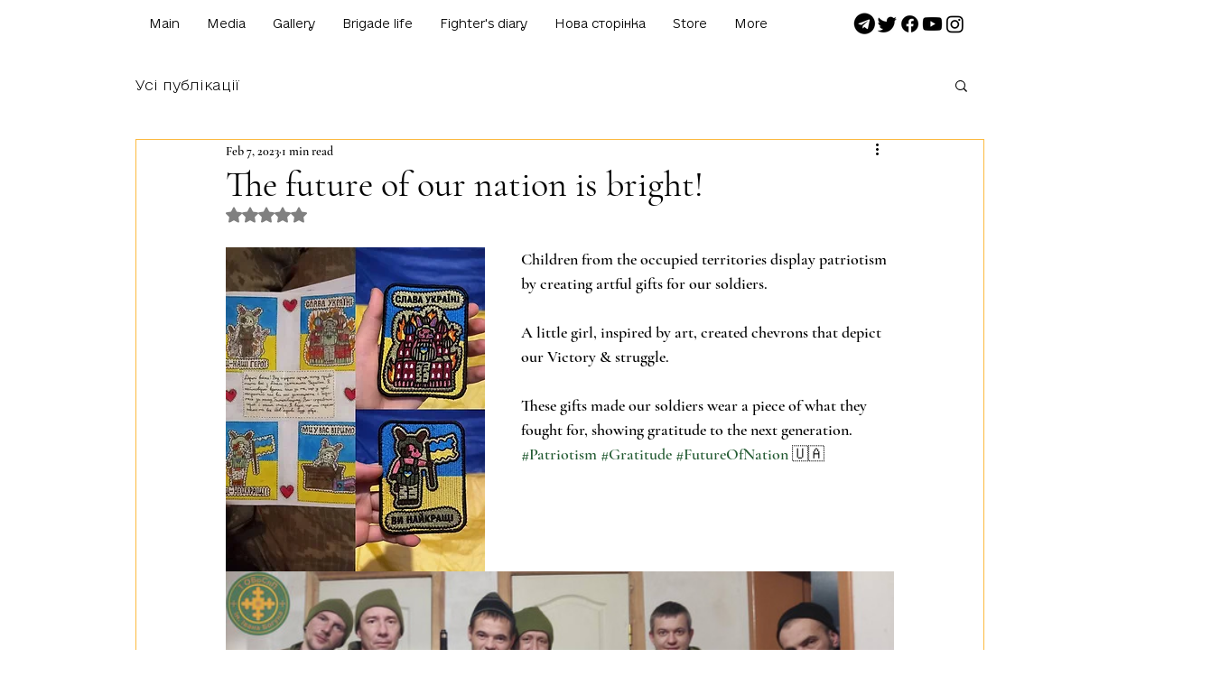

--- FILE ---
content_type: text/css; charset=utf-8
request_url: https://www.bohunbrigade.com/_serverless/pro-gallery-css-v4-server/layoutCss?ver=2&id=35v3k-not-scoped&items=3646_1280_590%7C3556_1280_959%7C3504_1280_590%7C3371_1280_959&container=633.09375_740_561.15625_720&options=gallerySizeType:px%7CenableInfiniteScroll:true%7CtitlePlacement:SHOW_ON_HOVER%7CimageMargin:5%7CisVertical:false%7CgridStyle:0%7CgalleryLayout:1%7CnumberOfImagesPerRow:0%7CgallerySizePx:300%7CcubeType:fill%7CgalleryThumbnailsAlignment:none
body_size: -115
content:
#pro-gallery-35v3k-not-scoped [data-hook="item-container"][data-idx="0"].gallery-item-container{opacity: 1 !important;display: block !important;transition: opacity .2s ease !important;top: 0px !important;left: 0px !important;right: auto !important;height: 341px !important;width: 740px !important;} #pro-gallery-35v3k-not-scoped [data-hook="item-container"][data-idx="0"] .gallery-item-common-info-outer{height: 100% !important;} #pro-gallery-35v3k-not-scoped [data-hook="item-container"][data-idx="0"] .gallery-item-common-info{height: 100% !important;width: 100% !important;} #pro-gallery-35v3k-not-scoped [data-hook="item-container"][data-idx="0"] .gallery-item-wrapper{width: 740px !important;height: 341px !important;margin: 0 !important;} #pro-gallery-35v3k-not-scoped [data-hook="item-container"][data-idx="0"] .gallery-item-content{width: 740px !important;height: 341px !important;margin: 0px 0px !important;opacity: 1 !important;} #pro-gallery-35v3k-not-scoped [data-hook="item-container"][data-idx="0"] .gallery-item-hover{width: 740px !important;height: 341px !important;opacity: 1 !important;} #pro-gallery-35v3k-not-scoped [data-hook="item-container"][data-idx="0"] .item-hover-flex-container{width: 740px !important;height: 341px !important;margin: 0px 0px !important;opacity: 1 !important;} #pro-gallery-35v3k-not-scoped [data-hook="item-container"][data-idx="0"] .gallery-item-wrapper img{width: 100% !important;height: 100% !important;opacity: 1 !important;} #pro-gallery-35v3k-not-scoped [data-hook="item-container"][data-idx="1"].gallery-item-container{opacity: 1 !important;display: block !important;transition: opacity .2s ease !important;top: 346px !important;left: 0px !important;right: auto !important;height: 209px !important;width: 279px !important;} #pro-gallery-35v3k-not-scoped [data-hook="item-container"][data-idx="1"] .gallery-item-common-info-outer{height: 100% !important;} #pro-gallery-35v3k-not-scoped [data-hook="item-container"][data-idx="1"] .gallery-item-common-info{height: 100% !important;width: 100% !important;} #pro-gallery-35v3k-not-scoped [data-hook="item-container"][data-idx="1"] .gallery-item-wrapper{width: 279px !important;height: 209px !important;margin: 0 !important;} #pro-gallery-35v3k-not-scoped [data-hook="item-container"][data-idx="1"] .gallery-item-content{width: 279px !important;height: 209px !important;margin: 0px 0px !important;opacity: 1 !important;} #pro-gallery-35v3k-not-scoped [data-hook="item-container"][data-idx="1"] .gallery-item-hover{width: 279px !important;height: 209px !important;opacity: 1 !important;} #pro-gallery-35v3k-not-scoped [data-hook="item-container"][data-idx="1"] .item-hover-flex-container{width: 279px !important;height: 209px !important;margin: 0px 0px !important;opacity: 1 !important;} #pro-gallery-35v3k-not-scoped [data-hook="item-container"][data-idx="1"] .gallery-item-wrapper img{width: 100% !important;height: 100% !important;opacity: 1 !important;} #pro-gallery-35v3k-not-scoped [data-hook="item-container"][data-idx="2"].gallery-item-container{opacity: 1 !important;display: block !important;transition: opacity .2s ease !important;top: 346px !important;left: 284px !important;right: auto !important;height: 209px !important;width: 456px !important;} #pro-gallery-35v3k-not-scoped [data-hook="item-container"][data-idx="2"] .gallery-item-common-info-outer{height: 100% !important;} #pro-gallery-35v3k-not-scoped [data-hook="item-container"][data-idx="2"] .gallery-item-common-info{height: 100% !important;width: 100% !important;} #pro-gallery-35v3k-not-scoped [data-hook="item-container"][data-idx="2"] .gallery-item-wrapper{width: 456px !important;height: 209px !important;margin: 0 !important;} #pro-gallery-35v3k-not-scoped [data-hook="item-container"][data-idx="2"] .gallery-item-content{width: 456px !important;height: 209px !important;margin: 0px 0px !important;opacity: 1 !important;} #pro-gallery-35v3k-not-scoped [data-hook="item-container"][data-idx="2"] .gallery-item-hover{width: 456px !important;height: 209px !important;opacity: 1 !important;} #pro-gallery-35v3k-not-scoped [data-hook="item-container"][data-idx="2"] .item-hover-flex-container{width: 456px !important;height: 209px !important;margin: 0px 0px !important;opacity: 1 !important;} #pro-gallery-35v3k-not-scoped [data-hook="item-container"][data-idx="2"] .gallery-item-wrapper img{width: 100% !important;height: 100% !important;opacity: 1 !important;} #pro-gallery-35v3k-not-scoped [data-hook="item-container"][data-idx="3"]{display: none !important;} #pro-gallery-35v3k-not-scoped .pro-gallery-prerender{height:860.5679182201151px !important;}#pro-gallery-35v3k-not-scoped {height:860.5679182201151px !important; width:740px !important;}#pro-gallery-35v3k-not-scoped .pro-gallery-margin-container {height:860.5679182201151px !important;}#pro-gallery-35v3k-not-scoped .pro-gallery {height:860.5679182201151px !important; width:740px !important;}#pro-gallery-35v3k-not-scoped .pro-gallery-parent-container {height:860.5679182201151px !important; width:745px !important;}